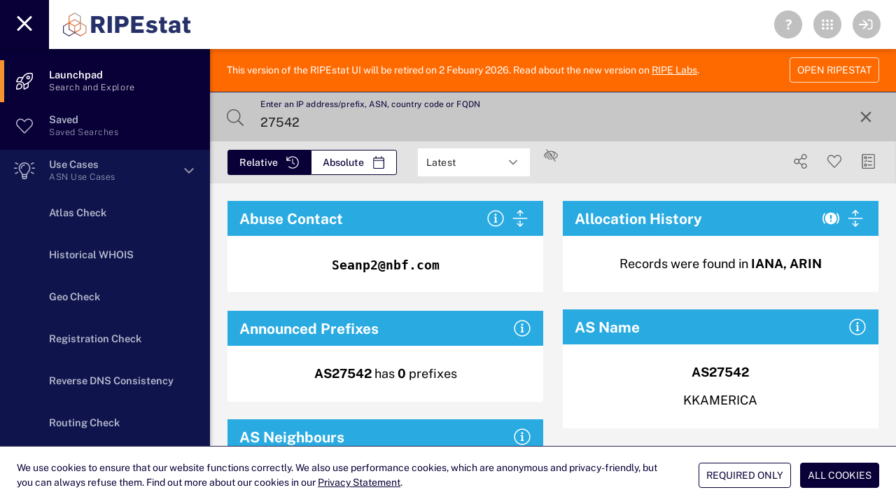

--- FILE ---
content_type: text/javascript
request_url: https://stat.ripe.net/app/assets/fontReplace.js
body_size: 499
content:
import{i as e,d2 as t,d3 as o,d4 as a,d5 as i,d6 as n,d7 as s,d8 as c,d9 as r,da as d,db as S,dc as l,dd as h,de as p,df as f,dg as g,dh as u,di as w,dj as v,dk as b,dl as m,dm as x,dn as I,dp as y,dq as C,dr as R,ds as A,dt as D,du as L,bG as j,dv as k,dw as B}from"./index.js";var M={data:()=>({}),beforeMount(){const M=e(t);this.falBug=o,this.falSmile=a,this.falAngleRight=i,this.falAngleDown=n,this.falAngleUp=s,this.falMeh=c,this.falEyeSlash=r,this.falChevronDoubleRight=d,this.falChevronDoubleLeft=S,this.falChevronRight=l,this.falChevronLeft=h,this.falBallotCheck=p,M.iconSet.expansionItem.icon=f,M.iconSet.type.positive=g,M.iconSet.type.negative=u,M.iconSet.type.info=w,M.iconSet.type.warning=v,M.iconSet.arrow.up=b,M.iconSet.arrow.right=m,M.iconSet.arrow.down=x,M.iconSet.arrow.left=I,M.iconSet.arrow.dropdown=n,M.iconSet.chevron.left=h,M.iconSet.chevron.right=l,M.iconSet.carousel.left=h,M.iconSet.carousel.right=l,M.iconSet.carousel.up=y,M.iconSet.carousel.down=f,M.iconSet.carousel.navigationIcon=C,M.iconSet.chip.remove=R,M.iconSet.chip.selected=g,M.iconSet.datetime.arrowLeft=h,M.iconSet.datetime.arrowRight=l,M.iconSet.datetime.now=A,M.iconSet.expansionItem.icon=f,M.iconSet.expansionItem.denseIcon=D,M.iconSet.fab.icon=L,M.iconSet.fab.activeIcon=j,M.iconSet.field.clear=R,M.iconSet.field.error=k,M.iconSet.pagination.prev=h,M.iconSet.pagination.next=l,M.iconSet.stepper.done=g,M.iconSet.stepper.error=u,M.iconSet.tabs.left=h,M.iconSet.tabs.right=l,M.iconSet.tabs.up=y,M.iconSet.tabs.down=f,M.iconSet.table.warning=u,M.iconSet.table.prevPage=h,M.iconSet.table.nextPage=l,M.iconSet.uploader.done=g,M.iconSet.uploader.clear=j,M.iconSet.uploader.add=B}};export{M as f};


--- FILE ---
content_type: text/javascript
request_url: https://stat.ripe.net/app/assets/asPathLengthInfocard.js
body_size: 2249
content:
import{w as t,W as e}from"./WidgetFrame.js";import{bx as a,aO as s,aG as i,a8 as r,b8 as o,aa as n,ab as h,X as d,ah as l,a9 as g}from"./index.js";import"./QSlideTransition.js";import"./index2.js";import"./allCommon.js";function c(t){t.__i18n=t.__i18n||[],t.__i18n.push({locale:"",resource:{"en-GB":{description:t=>{const{normalize:e}=t;return e(["AS Path Length shows several ways of calculating the path length between the queried AS and the RIPE NCC's Remote Routing Collectors."])},"as-path-length-title":t=>{const{normalize:e}=t;return e(["AS Path Length"])}}}})}const m={mixins:[t],name:"asPathLengthInfocard",components:{WidgetFrame:e},data(){return{widgetID:22,version:1,widgetTitle:this.$i18n.t("as-path-length-title"),numberOfColumns:2,widgetInfo:{about:this.$t("description"),messages:[],datacalls:[]},widgetinfoshow:!0,cardMeta:"",loading1:!0,dataresponse:"",medianPL:0,errorMsg:!1,chartStuff:{title:null,chart:{type:"bar",height:600},legend:{symbolRadius:10,squareSymbol:!0,symbolWidth:10,symbolPadding:10},tooltip:{shared:!0,shadow:!1,useHTML:!0,backgroundColor:"white",style:{opacity:1},headerFormat:'<div style="background:#131f48;color:white;padding:9px;top:1px;margin:-9px;margin-left:-8px;position:relative;z-index:5000;"><strong>{point.key}</strong></div><table style="width:100%;">',pointFormat:'<tr><td colspan=2><hr style="color:silver;"></td></tr><tr><td style="color: {series.color}"><strong>{series.name}</strong>: </td><td style="text-align: right"><b>{point.y}</b></td></tr>',footerFormat:"</table>",borderColor:"silver",xDateFormat:"%Y-%m-%d %H:%M"},marker:{enabled:!1},credits:{enabled:!1},xAxis:{title:{text:"Location"},categories:[],labels:{style:{width:"100px",whiteSpace:"nowrap",textOverflow:"ellipsis"}}},yAxis:{title:{text:"Length",rotation:0,margin:0}},series:[]},chartdone:!1}},beforeMount(){},mounted(){this.refresh_asPathLength()},computed:{widgetExpandshow:function(){return this.medianPL>0},TLstatus:function(){return"INVALID"===this.searchASN?"yellow":this.relativeHoursDiff<9||this.relativeHoursDiff>9&&this.searchPrefs[7].show?"info":"noresult"},multiProps:function(){return`${this.searchASN}|${this.startTime}|${this.endTime}`}},watch:{multiProps:function(t,e){const[a,s,i]=e.split("|"),[r,o,n]=t.split("|");this.wclogs,""!==t&&(this.medianPL=0,this.errorMsg=!1,this.widgetInfo.datacalls=[],this.refresh_asPathLength()),this.$store.commit("rstruth/commitShift",["shift",this.moreinfo+" asPathLength"])}},methods:{refresh_asPathLength(){this.relativeHoursDiff<9||this.relativeHoursDiff>9&&this.searchPrefs[7].show?(this.loading1=!0,void 0!==this.searchASNarray[0]?(this.widgetInfo.datacalls.push("https://"+this.dataAPIcalc+"/as-path-length/data.json?resource="+this.searchASNarray[0].asn),this.$axios.get("https://"+this.dataAPI+"/as-path-length/data.json?resource="+this.searchASNarray[0].asn+"&"+this.UIstring).then((t=>{if(this.cardMeta="Results as of "+t.data.data.query_time+" UTC",this.widgetInfo.messages=t.data.messages,t.data.data.stats.length){const e=[],a={},s={},i={},r=t.data.data.stats.map((t=>t.unstripped.avg)),o=r.sort(),n=Math.ceil(r.length/2),h=r.length%2==0?(o[n]+o[n-1])/2:o[n-1];this.medianPL=h.toFixed(2),a.name="Average",s.name="Average (no prepending)",i.name="Minimum",a.data=t.data.data.stats.map((t=>parseFloat(Number(t.unstripped.avg).toFixed(2)))),s.data=t.data.data.stats.map((t=>parseFloat(Number(t.stripped.avg).toFixed(2)))),i.data=t.data.data.stats.map((t=>t.unstripped.min)),e.push(a),e.push(s),e.push(i),this.chartStuff.series=e,this.wclogs,this.chartStuff.xAxis.categories=t.data.data.stats.map((t=>t.location)),this.dataresponse="response.data.data.ip"}else this.dataresponse="Unknown";this.loading1=!1,this.$store.commit("rstruth/commitShift",["shift",this.moreinfo+" asPathLength"])}))):(this.loading1=!1,this.errorMsg=this.searchASN+" has no path length")):this.loading1=!1}}},f={key:0,class:"mainline"},p={key:1},u={key:0,style:{"line-height":"40px","font-size":"1.125rem"}},w={key:1,style:{"line-height":"40px","font-size":"1.125rem"}},x={key:2,style:{"line-height":"40px","font-size":"1.125rem"}},y={key:3},v={class:"mainline"},b={key:4},A={class:"plchart"};c(m);var I=a(m,[["render",function(t,e,a,c,m,I){const L=s("highcharts"),P=s("WidgetFrame");return i(),r(P,{widgetID:m.widgetID,widgetTitle:m.widgetTitle,numberOfColumns:m.numberOfColumns,onShowwidgetinfo:t.showwidgetinfo,onExpandwidgetInfo:e[0]||(e[0]=e=>t.expand(t.moreInfo+" "+m.widgetTitle)),widgetExpandshow:I.widgetExpandshow,loading1:m.loading1,widgetInfo:m.widgetInfo,widgetinfoshow:m.widgetinfoshow,thissearchVAL:t.searchText,trafficlight:I.TLstatus,cardMeta:m.cardMeta,onCancelAxios:e[1]||(e[1]=e=>{t.cancelAxios(m.widgetTitle)})},{default:o((()=>[m.loading1?(i(),n("div",f,"Loading...")):(i(),n("div",p,["INVALID"===t.searchASN?(i(),n("div",u,[h("strong",null,d(t.searchTypeArray[1]),1),l(" is an INVALID ASN")])):t.relativeHoursDiff>9&&!t.searchPrefs[7].show?(i(),n("div",w,"Query only available for latest timeframe")):m.errorMsg.length?(i(),n("div",x,d(m.errorMsg),1)):(i(),n("div",y,[h("span",v,[h("strong",null,"AS"+d(t.searchASN),1),l(" has a median average path length of "),h("strong",null,d(m.medianPL),1)])])),t.moreInfo&&(t.relativeHoursDiff<9||t.relativeHoursDiff>9&&t.searchPrefs[7].show)?(i(),n("div",b,[h("div",A,[m.medianPL>0?(i(),r(L,{key:0,options:m.chartStuff,class:"chartdiv1"},null,8,["options"])):g("",!0)])])):g("",!0)]))])),_:1},8,["widgetID","widgetTitle","numberOfColumns","onShowwidgetinfo","widgetExpandshow","loading1","widgetInfo","widgetinfoshow","thissearchVAL","trafficlight","cardMeta"])}]]);export{I as default};


--- FILE ---
content_type: image/svg+xml
request_url: https://stat.ripe.net/app/assets/directions-light.svg
body_size: 388
content:
<svg aria-hidden="true" focusable="false" data-prefix="fal" data-icon="directions" class="svg-inline--fa fa-directions fa-w-16" role="img" xmlns="http://www.w3.org/2000/svg" viewBox="0 0 512 512"><path fill="#080037" d="M502.61 233.32L278.68 9.39C272.42 3.13 264.21 0 256 0s-16.42 3.13-22.68 9.39L9.39 233.32c-12.52 12.53-12.52 32.83 0 45.36l223.93 223.93c6.26 6.26 14.47 9.39 22.68 9.39s16.42-3.13 22.68-9.39l223.93-223.93c12.52-12.53 12.52-32.83 0-45.36zM255.95 479.98L32.02 255.95 255.95 32.01c.01 0 .02-.01.05-.01l.05.02 223.93 224.03-224.03 223.93zM330.89 224H208c-26.51 0-48 21.49-48 48v40c0 4.42 3.58 8 8 8h16c4.42 0 8-3.58 8-8v-40c0-8.84 7.16-16 16-16h122.89l-54.63 50.43c-3.25 3-3.45 8.06-.45 11.3l10.84 11.74c3 3.25 8.06 3.45 11.3.45l78.4-72.36c4.87-4.52 7.66-10.94 7.66-17.58s-2.78-13.06-7.72-17.62l-78.34-72.31c-3.25-3-8.31-2.79-11.3.45l-10.84 11.74c-3 3.25-2.79 8.31.45 11.3L330.89 224z"></path></svg>
